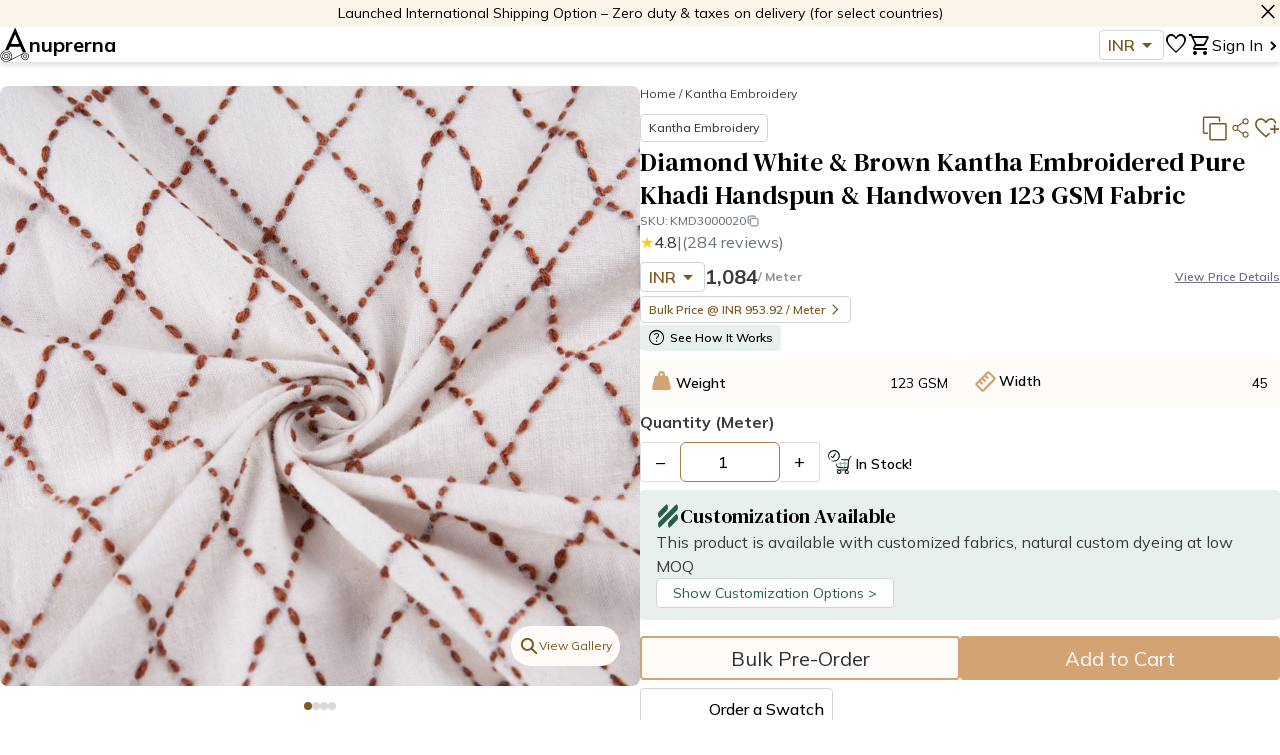

--- FILE ---
content_type: image/svg+xml
request_url: https://anuprerna-bloomscorp.s3.ap-south-1.amazonaws.com/facebook.svg
body_size: 301
content:
<svg viewBox="0 0 47.35 100" xmlns="http://www.w3.org/2000/svg"><g fill="none" stroke="#b7a990" stroke-miterlimit="10" stroke-width="16.88"><path d="m46.7 10a113.07 113.07 0 0 0 -15.64.28c-4.5.57-7 3.66-9.06 6.31-2.82 3.65-2 9.73-2 13.67-.11 28 0 44.74.34 69.16"/><path d="m.5 42.04h44.18"/></g></svg>

--- FILE ---
content_type: application/javascript; charset=UTF-8
request_url: https://anuprerna.com/polyfills.df346650cdb6018b.js
body_size: 13511
content:
"use strict";(self.webpackChunkfabric=self.webpackChunkfabric||[]).push([[429],{5321:(ie,Ee,de)=>{de(6657)},6657:()=>{!function(e){const n=e.performance;function s(j){n&&n.mark&&n.mark(j)}function r(j,h){n&&n.measure&&n.measure(j,h)}s("Zone");const i=e.__Zone_symbol_prefix||"__zone_symbol__";function l(j){return i+j}const m=!0===e[l("forceDuplicateZoneCheck")];if(e.Zone){if(m||"function"!=typeof e.Zone.__symbol__)throw new Error("Zone already loaded.");return e.Zone}let E=(()=>{class h{static assertZonePatched(){if(e.Promise!==oe.ZoneAwarePromise)throw new Error("Zone.js has detected that ZoneAwarePromise `(window|global).Promise` has been overwritten.\nMost likely cause is that a Promise polyfill has been loaded after Zone.js (Polyfilling Promise api is not necessary when zone.js is loaded. If you must load one, do so before loading zone.js.)")}static get root(){let t=h.current;for(;t.parent;)t=t.parent;return t}static get current(){return W.zone}static get currentTask(){return re}static __load_patch(t,_,R=!1){if(oe.hasOwnProperty(t)){if(!R&&m)throw Error("Already loaded patch: "+t)}else if(!e["__Zone_disable_"+t]){const L="Zone:"+t;s(L),oe[t]=_(e,h,Y),r(L,L)}}get parent(){return this._parent}get name(){return this._name}constructor(t,_){this._parent=t,this._name=_?_.name||"unnamed":"<root>",this._properties=_&&_.properties||{},this._zoneDelegate=new v(this,this._parent&&this._parent._zoneDelegate,_)}get(t){const _=this.getZoneWith(t);if(_)return _._properties[t]}getZoneWith(t){let _=this;for(;_;){if(_._properties.hasOwnProperty(t))return _;_=_._parent}return null}fork(t){if(!t)throw new Error("ZoneSpec required!");return this._zoneDelegate.fork(this,t)}wrap(t,_){if("function"!=typeof t)throw new Error("Expecting function got: "+t);const R=this._zoneDelegate.intercept(this,t,_),L=this;return function(){return L.runGuarded(R,this,arguments,_)}}run(t,_,R,L){W={parent:W,zone:this};try{return this._zoneDelegate.invoke(this,t,_,R,L)}finally{W=W.parent}}runGuarded(t,_=null,R,L){W={parent:W,zone:this};try{try{return this._zoneDelegate.invoke(this,t,_,R,L)}catch(a){if(this._zoneDelegate.handleError(this,a))throw a}}finally{W=W.parent}}runTask(t,_,R){if(t.zone!=this)throw new Error("A task can only be run in the zone of creation! (Creation: "+(t.zone||K).name+"; Execution: "+this.name+")");if(t.state===G&&(t.type===Q||t.type===w))return;const L=t.state!=y;L&&t._transitionTo(y,A),t.runCount++;const a=re;re=t,W={parent:W,zone:this};try{t.type==w&&t.data&&!t.data.isPeriodic&&(t.cancelFn=void 0);try{return this._zoneDelegate.invokeTask(this,t,_,R)}catch(u){if(this._zoneDelegate.handleError(this,u))throw u}}finally{t.state!==G&&t.state!==d&&(t.type==Q||t.data&&t.data.isPeriodic?L&&t._transitionTo(A,y):(t.runCount=0,this._updateTaskCount(t,-1),L&&t._transitionTo(G,y,G))),W=W.parent,re=a}}scheduleTask(t){if(t.zone&&t.zone!==this){let R=this;for(;R;){if(R===t.zone)throw Error(`can not reschedule task to ${this.name} which is descendants of the original zone ${t.zone.name}`);R=R.parent}}t._transitionTo(z,G);const _=[];t._zoneDelegates=_,t._zone=this;try{t=this._zoneDelegate.scheduleTask(this,t)}catch(R){throw t._transitionTo(d,z,G),this._zoneDelegate.handleError(this,R),R}return t._zoneDelegates===_&&this._updateTaskCount(t,1),t.state==z&&t._transitionTo(A,z),t}scheduleMicroTask(t,_,R,L){return this.scheduleTask(new g(I,t,_,R,L,void 0))}scheduleMacroTask(t,_,R,L,a){return this.scheduleTask(new g(w,t,_,R,L,a))}scheduleEventTask(t,_,R,L,a){return this.scheduleTask(new g(Q,t,_,R,L,a))}cancelTask(t){if(t.zone!=this)throw new Error("A task can only be cancelled in the zone of creation! (Creation: "+(t.zone||K).name+"; Execution: "+this.name+")");if(t.state===A||t.state===y){t._transitionTo(V,A,y);try{this._zoneDelegate.cancelTask(this,t)}catch(_){throw t._transitionTo(d,V),this._zoneDelegate.handleError(this,_),_}return this._updateTaskCount(t,-1),t._transitionTo(G,V),t.runCount=0,t}}_updateTaskCount(t,_){const R=t._zoneDelegates;-1==_&&(t._zoneDelegates=null);for(let L=0;L<R.length;L++)R[L]._updateTaskCount(t.type,_)}}return h.__symbol__=l,h})();const P={name:"",onHasTask:(j,h,c,t)=>j.hasTask(c,t),onScheduleTask:(j,h,c,t)=>j.scheduleTask(c,t),onInvokeTask:(j,h,c,t,_,R)=>j.invokeTask(c,t,_,R),onCancelTask:(j,h,c,t)=>j.cancelTask(c,t)};class v{constructor(h,c,t){this._taskCounts={microTask:0,macroTask:0,eventTask:0},this.zone=h,this._parentDelegate=c,this._forkZS=t&&(t&&t.onFork?t:c._forkZS),this._forkDlgt=t&&(t.onFork?c:c._forkDlgt),this._forkCurrZone=t&&(t.onFork?this.zone:c._forkCurrZone),this._interceptZS=t&&(t.onIntercept?t:c._interceptZS),this._interceptDlgt=t&&(t.onIntercept?c:c._interceptDlgt),this._interceptCurrZone=t&&(t.onIntercept?this.zone:c._interceptCurrZone),this._invokeZS=t&&(t.onInvoke?t:c._invokeZS),this._invokeDlgt=t&&(t.onInvoke?c:c._invokeDlgt),this._invokeCurrZone=t&&(t.onInvoke?this.zone:c._invokeCurrZone),this._handleErrorZS=t&&(t.onHandleError?t:c._handleErrorZS),this._handleErrorDlgt=t&&(t.onHandleError?c:c._handleErrorDlgt),this._handleErrorCurrZone=t&&(t.onHandleError?this.zone:c._handleErrorCurrZone),this._scheduleTaskZS=t&&(t.onScheduleTask?t:c._scheduleTaskZS),this._scheduleTaskDlgt=t&&(t.onScheduleTask?c:c._scheduleTaskDlgt),this._scheduleTaskCurrZone=t&&(t.onScheduleTask?this.zone:c._scheduleTaskCurrZone),this._invokeTaskZS=t&&(t.onInvokeTask?t:c._invokeTaskZS),this._invokeTaskDlgt=t&&(t.onInvokeTask?c:c._invokeTaskDlgt),this._invokeTaskCurrZone=t&&(t.onInvokeTask?this.zone:c._invokeTaskCurrZone),this._cancelTaskZS=t&&(t.onCancelTask?t:c._cancelTaskZS),this._cancelTaskDlgt=t&&(t.onCancelTask?c:c._cancelTaskDlgt),this._cancelTaskCurrZone=t&&(t.onCancelTask?this.zone:c._cancelTaskCurrZone),this._hasTaskZS=null,this._hasTaskDlgt=null,this._hasTaskDlgtOwner=null,this._hasTaskCurrZone=null;const _=t&&t.onHasTask;(_||c&&c._hasTaskZS)&&(this._hasTaskZS=_?t:P,this._hasTaskDlgt=c,this._hasTaskDlgtOwner=this,this._hasTaskCurrZone=h,t.onScheduleTask||(this._scheduleTaskZS=P,this._scheduleTaskDlgt=c,this._scheduleTaskCurrZone=this.zone),t.onInvokeTask||(this._invokeTaskZS=P,this._invokeTaskDlgt=c,this._invokeTaskCurrZone=this.zone),t.onCancelTask||(this._cancelTaskZS=P,this._cancelTaskDlgt=c,this._cancelTaskCurrZone=this.zone))}fork(h,c){return this._forkZS?this._forkZS.onFork(this._forkDlgt,this.zone,h,c):new E(h,c)}intercept(h,c,t){return this._interceptZS?this._interceptZS.onIntercept(this._interceptDlgt,this._interceptCurrZone,h,c,t):c}invoke(h,c,t,_,R){return this._invokeZS?this._invokeZS.onInvoke(this._invokeDlgt,this._invokeCurrZone,h,c,t,_,R):c.apply(t,_)}handleError(h,c){return!this._handleErrorZS||this._handleErrorZS.onHandleError(this._handleErrorDlgt,this._handleErrorCurrZone,h,c)}scheduleTask(h,c){let t=c;if(this._scheduleTaskZS)this._hasTaskZS&&t._zoneDelegates.push(this._hasTaskDlgtOwner),t=this._scheduleTaskZS.onScheduleTask(this._scheduleTaskDlgt,this._scheduleTaskCurrZone,h,c),t||(t=c);else if(c.scheduleFn)c.scheduleFn(c);else{if(c.type!=I)throw new Error("Task is missing scheduleFn.");C(c)}return t}invokeTask(h,c,t,_){return this._invokeTaskZS?this._invokeTaskZS.onInvokeTask(this._invokeTaskDlgt,this._invokeTaskCurrZone,h,c,t,_):c.callback.apply(t,_)}cancelTask(h,c){let t;if(this._cancelTaskZS)t=this._cancelTaskZS.onCancelTask(this._cancelTaskDlgt,this._cancelTaskCurrZone,h,c);else{if(!c.cancelFn)throw Error("Task is not cancelable");t=c.cancelFn(c)}return t}hasTask(h,c){try{this._hasTaskZS&&this._hasTaskZS.onHasTask(this._hasTaskDlgt,this._hasTaskCurrZone,h,c)}catch(t){this.handleError(h,t)}}_updateTaskCount(h,c){const t=this._taskCounts,_=t[h],R=t[h]=_+c;if(R<0)throw new Error("More tasks executed then were scheduled.");0!=_&&0!=R||this.hasTask(this.zone,{microTask:t.microTask>0,macroTask:t.macroTask>0,eventTask:t.eventTask>0,change:h})}}class g{constructor(h,c,t,_,R,L){if(this._zone=null,this.runCount=0,this._zoneDelegates=null,this._state="notScheduled",this.type=h,this.source=c,this.data=_,this.scheduleFn=R,this.cancelFn=L,!t)throw new Error("callback is not defined");this.callback=t;const a=this;this.invoke=h===Q&&_&&_.useG?g.invokeTask:function(){return g.invokeTask.call(e,a,this,arguments)}}static invokeTask(h,c,t){h||(h=this),ee++;try{return h.runCount++,h.zone.runTask(h,c,t)}finally{1==ee&&T(),ee--}}get zone(){return this._zone}get state(){return this._state}cancelScheduleRequest(){this._transitionTo(G,z)}_transitionTo(h,c,t){if(this._state!==c&&this._state!==t)throw new Error(`${this.type} '${this.source}': can not transition to '${h}', expecting state '${c}'${t?" or '"+t+"'":""}, was '${this._state}'.`);this._state=h,h==G&&(this._zoneDelegates=null)}toString(){return this.data&&typeof this.data.handleId<"u"?this.data.handleId.toString():Object.prototype.toString.call(this)}toJSON(){return{type:this.type,state:this.state,source:this.source,zone:this.zone.name,runCount:this.runCount}}}const M=l("setTimeout"),O=l("Promise"),N=l("then");let J,U=[],x=!1;function X(j){if(J||e[O]&&(J=e[O].resolve(0)),J){let h=J[N];h||(h=J.then),h.call(J,j)}else e[M](j,0)}function C(j){0===ee&&0===U.length&&X(T),j&&U.push(j)}function T(){if(!x){for(x=!0;U.length;){const j=U;U=[];for(let h=0;h<j.length;h++){const c=j[h];try{c.zone.runTask(c,null,null)}catch(t){Y.onUnhandledError(t)}}}Y.microtaskDrainDone(),x=!1}}const K={name:"NO ZONE"},G="notScheduled",z="scheduling",A="scheduled",y="running",V="canceling",d="unknown",I="microTask",w="macroTask",Q="eventTask",oe={},Y={symbol:l,currentZoneFrame:()=>W,onUnhandledError:q,microtaskDrainDone:q,scheduleMicroTask:C,showUncaughtError:()=>!E[l("ignoreConsoleErrorUncaughtError")],patchEventTarget:()=>[],patchOnProperties:q,patchMethod:()=>q,bindArguments:()=>[],patchThen:()=>q,patchMacroTask:()=>q,patchEventPrototype:()=>q,isIEOrEdge:()=>!1,getGlobalObjects:()=>{},ObjectDefineProperty:()=>q,ObjectGetOwnPropertyDescriptor:()=>{},ObjectCreate:()=>{},ArraySlice:()=>[],patchClass:()=>q,wrapWithCurrentZone:()=>q,filterProperties:()=>[],attachOriginToPatched:()=>q,_redefineProperty:()=>q,patchCallbacks:()=>q,nativeScheduleMicroTask:X};let W={parent:null,zone:new E(null,null)},re=null,ee=0;function q(){}r("Zone","Zone"),e.Zone=E}(typeof window<"u"&&window||typeof self<"u"&&self||global);const ie=Object.getOwnPropertyDescriptor,Ee=Object.defineProperty,de=Object.getPrototypeOf,ge=Object.create,Ve=Array.prototype.slice,Se="addEventListener",Ze="removeEventListener",Oe=Zone.__symbol__(Se),Ne=Zone.__symbol__(Ze),ce="true",ae="false",ke=Zone.__symbol__("");function Ie(e,n){return Zone.current.wrap(e,n)}function Me(e,n,s,r,i){return Zone.current.scheduleMacroTask(e,n,s,r,i)}const H=Zone.__symbol__,Pe=typeof window<"u",Te=Pe?window:void 0,$=Pe&&Te||"object"==typeof self&&self||global,ct="removeAttribute";function Le(e,n){for(let s=e.length-1;s>=0;s--)"function"==typeof e[s]&&(e[s]=Ie(e[s],n+"_"+s));return e}function Fe(e){return!e||!1!==e.writable&&!("function"==typeof e.get&&typeof e.set>"u")}const Be=typeof WorkerGlobalScope<"u"&&self instanceof WorkerGlobalScope,we=!("nw"in $)&&typeof $.process<"u"&&"[object process]"==={}.toString.call($.process),Ae=!we&&!Be&&!(!Pe||!Te.HTMLElement),Ue=typeof $.process<"u"&&"[object process]"==={}.toString.call($.process)&&!Be&&!(!Pe||!Te.HTMLElement),Re={},We=function(e){if(!(e=e||$.event))return;let n=Re[e.type];n||(n=Re[e.type]=H("ON_PROPERTY"+e.type));const s=this||e.target||$,r=s[n];let i;return Ae&&s===Te&&"error"===e.type?(i=r&&r.call(this,e.message,e.filename,e.lineno,e.colno,e.error),!0===i&&e.preventDefault()):(i=r&&r.apply(this,arguments),null!=i&&!i&&e.preventDefault()),i};function qe(e,n,s){let r=ie(e,n);if(!r&&s&&ie(s,n)&&(r={enumerable:!0,configurable:!0}),!r||!r.configurable)return;const i=H("on"+n+"patched");if(e.hasOwnProperty(i)&&e[i])return;delete r.writable,delete r.value;const l=r.get,m=r.set,E=n.slice(2);let P=Re[E];P||(P=Re[E]=H("ON_PROPERTY"+E)),r.set=function(v){let g=this;!g&&e===$&&(g=$),g&&("function"==typeof g[P]&&g.removeEventListener(E,We),m&&m.call(g,null),g[P]=v,"function"==typeof v&&g.addEventListener(E,We,!1))},r.get=function(){let v=this;if(!v&&e===$&&(v=$),!v)return null;const g=v[P];if(g)return g;if(l){let M=l.call(this);if(M)return r.set.call(this,M),"function"==typeof v[ct]&&v.removeAttribute(n),M}return null},Ee(e,n,r),e[i]=!0}function Xe(e,n,s){if(n)for(let r=0;r<n.length;r++)qe(e,"on"+n[r],s);else{const r=[];for(const i in e)"on"==i.slice(0,2)&&r.push(i);for(let i=0;i<r.length;i++)qe(e,r[i],s)}}const ne=H("originalInstance");function ve(e){const n=$[e];if(!n)return;$[H(e)]=n,$[e]=function(){const i=Le(arguments,e);switch(i.length){case 0:this[ne]=new n;break;case 1:this[ne]=new n(i[0]);break;case 2:this[ne]=new n(i[0],i[1]);break;case 3:this[ne]=new n(i[0],i[1],i[2]);break;case 4:this[ne]=new n(i[0],i[1],i[2],i[3]);break;default:throw new Error("Arg list too long.")}},ue($[e],n);const s=new n(function(){});let r;for(r in s)"XMLHttpRequest"===e&&"responseBlob"===r||function(i){"function"==typeof s[i]?$[e].prototype[i]=function(){return this[ne][i].apply(this[ne],arguments)}:Ee($[e].prototype,i,{set:function(l){"function"==typeof l?(this[ne][i]=Ie(l,e+"."+i),ue(this[ne][i],l)):this[ne][i]=l},get:function(){return this[ne][i]}})}(r);for(r in n)"prototype"!==r&&n.hasOwnProperty(r)&&($[e][r]=n[r])}function le(e,n,s){let r=e;for(;r&&!r.hasOwnProperty(n);)r=de(r);!r&&e[n]&&(r=e);const i=H(n);let l=null;if(r&&(!(l=r[i])||!r.hasOwnProperty(i))&&(l=r[i]=r[n],Fe(r&&ie(r,n)))){const E=s(l,i,n);r[n]=function(){return E(this,arguments)},ue(r[n],l)}return l}function lt(e,n,s){let r=null;function i(l){const m=l.data;return m.args[m.cbIdx]=function(){l.invoke.apply(this,arguments)},r.apply(m.target,m.args),l}r=le(e,n,l=>function(m,E){const P=s(m,E);return P.cbIdx>=0&&"function"==typeof E[P.cbIdx]?Me(P.name,E[P.cbIdx],P,i):l.apply(m,E)})}function ue(e,n){e[H("OriginalDelegate")]=n}let ze=!1,je=!1;function ft(){if(ze)return je;ze=!0;try{const e=Te.navigator.userAgent;(-1!==e.indexOf("MSIE ")||-1!==e.indexOf("Trident/")||-1!==e.indexOf("Edge/"))&&(je=!0)}catch{}return je}Zone.__load_patch("ZoneAwarePromise",(e,n,s)=>{const r=Object.getOwnPropertyDescriptor,i=Object.defineProperty,m=s.symbol,E=[],P=!0===e[m("DISABLE_WRAPPING_UNCAUGHT_PROMISE_REJECTION")],v=m("Promise"),g=m("then"),M="__creationTrace__";s.onUnhandledError=a=>{if(s.showUncaughtError()){const u=a&&a.rejection;u?console.error("Unhandled Promise rejection:",u instanceof Error?u.message:u,"; Zone:",a.zone.name,"; Task:",a.task&&a.task.source,"; Value:",u,u instanceof Error?u.stack:void 0):console.error(a)}},s.microtaskDrainDone=()=>{for(;E.length;){const a=E.shift();try{a.zone.runGuarded(()=>{throw a.throwOriginal?a.rejection:a})}catch(u){N(u)}}};const O=m("unhandledPromiseRejectionHandler");function N(a){s.onUnhandledError(a);try{const u=n[O];"function"==typeof u&&u.call(this,a)}catch{}}function U(a){return a&&a.then}function x(a){return a}function J(a){return c.reject(a)}const X=m("state"),C=m("value"),T=m("finally"),K=m("parentPromiseValue"),G=m("parentPromiseState"),z="Promise.then",A=null,y=!0,V=!1,d=0;function I(a,u){return o=>{try{Y(a,u,o)}catch(f){Y(a,!1,f)}}}const w=function(){let a=!1;return function(o){return function(){a||(a=!0,o.apply(null,arguments))}}},Q="Promise resolved with itself",oe=m("currentTaskTrace");function Y(a,u,o){const f=w();if(a===o)throw new TypeError(Q);if(a[X]===A){let k=null;try{("object"==typeof o||"function"==typeof o)&&(k=o&&o.then)}catch(b){return f(()=>{Y(a,!1,b)})(),a}if(u!==V&&o instanceof c&&o.hasOwnProperty(X)&&o.hasOwnProperty(C)&&o[X]!==A)re(o),Y(a,o[X],o[C]);else if(u!==V&&"function"==typeof k)try{k.call(o,f(I(a,u)),f(I(a,!1)))}catch(b){f(()=>{Y(a,!1,b)})()}else{a[X]=u;const b=a[C];if(a[C]=o,a[T]===T&&u===y&&(a[X]=a[G],a[C]=a[K]),u===V&&o instanceof Error){const p=n.currentTask&&n.currentTask.data&&n.currentTask.data[M];p&&i(o,oe,{configurable:!0,enumerable:!1,writable:!0,value:p})}for(let p=0;p<b.length;)ee(a,b[p++],b[p++],b[p++],b[p++]);if(0==b.length&&u==V){a[X]=d;let p=o;try{throw new Error("Uncaught (in promise): "+function l(a){return a&&a.toString===Object.prototype.toString?(a.constructor&&a.constructor.name||"")+": "+JSON.stringify(a):a?a.toString():Object.prototype.toString.call(a)}(o)+(o&&o.stack?"\n"+o.stack:""))}catch(D){p=D}P&&(p.throwOriginal=!0),p.rejection=o,p.promise=a,p.zone=n.current,p.task=n.currentTask,E.push(p),s.scheduleMicroTask()}}}return a}const W=m("rejectionHandledHandler");function re(a){if(a[X]===d){try{const u=n[W];u&&"function"==typeof u&&u.call(this,{rejection:a[C],promise:a})}catch{}a[X]=V;for(let u=0;u<E.length;u++)a===E[u].promise&&E.splice(u,1)}}function ee(a,u,o,f,k){re(a);const b=a[X],p=b?"function"==typeof f?f:x:"function"==typeof k?k:J;u.scheduleMicroTask(z,()=>{try{const D=a[C],S=!!o&&T===o[T];S&&(o[K]=D,o[G]=b);const Z=u.run(p,void 0,S&&p!==J&&p!==x?[]:[D]);Y(o,!0,Z)}catch(D){Y(o,!1,D)}},o)}const j=function(){},h=e.AggregateError;class c{static toString(){return"function ZoneAwarePromise() { [native code] }"}static resolve(u){return Y(new this(null),y,u)}static reject(u){return Y(new this(null),V,u)}static any(u){if(!u||"function"!=typeof u[Symbol.iterator])return Promise.reject(new h([],"All promises were rejected"));const o=[];let f=0;try{for(let p of u)f++,o.push(c.resolve(p))}catch{return Promise.reject(new h([],"All promises were rejected"))}if(0===f)return Promise.reject(new h([],"All promises were rejected"));let k=!1;const b=[];return new c((p,D)=>{for(let S=0;S<o.length;S++)o[S].then(Z=>{k||(k=!0,p(Z))},Z=>{b.push(Z),f--,0===f&&(k=!0,D(new h(b,"All promises were rejected")))})})}static race(u){let o,f,k=new this((D,S)=>{o=D,f=S});function b(D){o(D)}function p(D){f(D)}for(let D of u)U(D)||(D=this.resolve(D)),D.then(b,p);return k}static all(u){return c.allWithCallback(u)}static allSettled(u){return(this&&this.prototype instanceof c?this:c).allWithCallback(u,{thenCallback:f=>({status:"fulfilled",value:f}),errorCallback:f=>({status:"rejected",reason:f})})}static allWithCallback(u,o){let f,k,b=new this((Z,F)=>{f=Z,k=F}),p=2,D=0;const S=[];for(let Z of u){U(Z)||(Z=this.resolve(Z));const F=D;try{Z.then(B=>{S[F]=o?o.thenCallback(B):B,p--,0===p&&f(S)},B=>{o?(S[F]=o.errorCallback(B),p--,0===p&&f(S)):k(B)})}catch(B){k(B)}p++,D++}return p-=2,0===p&&f(S),b}constructor(u){const o=this;if(!(o instanceof c))throw new Error("Must be an instanceof Promise.");o[X]=A,o[C]=[];try{const f=w();u&&u(f(I(o,y)),f(I(o,V)))}catch(f){Y(o,!1,f)}}get[Symbol.toStringTag](){return"Promise"}get[Symbol.species](){return c}then(u,o){var p;let f=null==(p=this.constructor)?void 0:p[Symbol.species];(!f||"function"!=typeof f)&&(f=this.constructor||c);const k=new f(j),b=n.current;return this[X]==A?this[C].push(b,k,u,o):ee(this,b,k,u,o),k}catch(u){return this.then(null,u)}finally(u){var b;let o=null==(b=this.constructor)?void 0:b[Symbol.species];(!o||"function"!=typeof o)&&(o=c);const f=new o(j);f[T]=T;const k=n.current;return this[X]==A?this[C].push(k,f,u,u):ee(this,k,f,u,u),f}}c.resolve=c.resolve,c.reject=c.reject,c.race=c.race,c.all=c.all;const t=e[v]=e.Promise;e.Promise=c;const _=m("thenPatched");function R(a){const u=a.prototype,o=r(u,"then");if(o&&(!1===o.writable||!o.configurable))return;const f=u.then;u[g]=f,a.prototype.then=function(k,b){return new c((D,S)=>{f.call(this,D,S)}).then(k,b)},a[_]=!0}return s.patchThen=R,t&&(R(t),le(e,"fetch",a=>function L(a){return function(u,o){let f=a.apply(u,o);if(f instanceof c)return f;let k=f.constructor;return k[_]||R(k),f}}(a))),Promise[n.__symbol__("uncaughtPromiseErrors")]=E,c}),Zone.__load_patch("toString",e=>{const n=Function.prototype.toString,s=H("OriginalDelegate"),r=H("Promise"),i=H("Error"),l=function(){if("function"==typeof this){const v=this[s];if(v)return"function"==typeof v?n.call(v):Object.prototype.toString.call(v);if(this===Promise){const g=e[r];if(g)return n.call(g)}if(this===Error){const g=e[i];if(g)return n.call(g)}}return n.call(this)};l[s]=n,Function.prototype.toString=l;const m=Object.prototype.toString;Object.prototype.toString=function(){return"function"==typeof Promise&&this instanceof Promise?"[object Promise]":m.call(this)}});let ye=!1;if(typeof window<"u")try{const e=Object.defineProperty({},"passive",{get:function(){ye=!0}});window.addEventListener("test",e,e),window.removeEventListener("test",e,e)}catch{ye=!1}const ht={useG:!0},te={},Ye={},$e=new RegExp("^"+ke+"(\\w+)(true|false)$"),Ke=H("propagationStopped");function Je(e,n){const s=(n?n(e):e)+ae,r=(n?n(e):e)+ce,i=ke+s,l=ke+r;te[e]={},te[e][ae]=i,te[e][ce]=l}function dt(e,n,s,r){const i=r&&r.add||Se,l=r&&r.rm||Ze,m=r&&r.listeners||"eventListeners",E=r&&r.rmAll||"removeAllListeners",P=H(i),v="."+i+":",g="prependListener",M="."+g+":",O=function(C,T,K){if(C.isRemoved)return;const G=C.callback;let z;"object"==typeof G&&G.handleEvent&&(C.callback=y=>G.handleEvent(y),C.originalDelegate=G);try{C.invoke(C,T,[K])}catch(y){z=y}const A=C.options;return A&&"object"==typeof A&&A.once&&T[l].call(T,K.type,C.originalDelegate?C.originalDelegate:C.callback,A),z};function N(C,T,K){if(!(T=T||e.event))return;const G=C||T.target||e,z=G[te[T.type][K?ce:ae]];if(z){const A=[];if(1===z.length){const y=O(z[0],G,T);y&&A.push(y)}else{const y=z.slice();for(let V=0;V<y.length&&(!T||!0!==T[Ke]);V++){const d=O(y[V],G,T);d&&A.push(d)}}if(1===A.length)throw A[0];for(let y=0;y<A.length;y++){const V=A[y];n.nativeScheduleMicroTask(()=>{throw V})}}}const U=function(C){return N(this,C,!1)},x=function(C){return N(this,C,!0)};function J(C,T){if(!C)return!1;let K=!0;T&&void 0!==T.useG&&(K=T.useG);const G=T&&T.vh;let z=!0;T&&void 0!==T.chkDup&&(z=T.chkDup);let A=!1;T&&void 0!==T.rt&&(A=T.rt);let y=C;for(;y&&!y.hasOwnProperty(i);)y=de(y);if(!y&&C[i]&&(y=C),!y||y[P])return!1;const V=T&&T.eventNameToString,d={},I=y[P]=y[i],w=y[H(l)]=y[l],Q=y[H(m)]=y[m],oe=y[H(E)]=y[E];let Y;T&&T.prepend&&(Y=y[H(T.prepend)]=y[T.prepend]);const c=K?function(o){if(!d.isExisting)return I.call(d.target,d.eventName,d.capture?x:U,d.options)}:function(o){return I.call(d.target,d.eventName,o.invoke,d.options)},t=K?function(o){if(!o.isRemoved){const f=te[o.eventName];let k;f&&(k=f[o.capture?ce:ae]);const b=k&&o.target[k];if(b)for(let p=0;p<b.length;p++)if(b[p]===o){b.splice(p,1),o.isRemoved=!0,0===b.length&&(o.allRemoved=!0,o.target[k]=null);break}}if(o.allRemoved)return w.call(o.target,o.eventName,o.capture?x:U,o.options)}:function(o){return w.call(o.target,o.eventName,o.invoke,o.options)},R=T&&T.diff?T.diff:function(o,f){const k=typeof f;return"function"===k&&o.callback===f||"object"===k&&o.originalDelegate===f},L=Zone[H("UNPATCHED_EVENTS")],a=e[H("PASSIVE_EVENTS")],u=function(o,f,k,b,p=!1,D=!1){return function(){const S=this||e;let Z=arguments[0];T&&T.transferEventName&&(Z=T.transferEventName(Z));let F=arguments[1];if(!F)return o.apply(this,arguments);if(we&&"uncaughtException"===Z)return o.apply(this,arguments);let B=!1;if("function"!=typeof F){if(!F.handleEvent)return o.apply(this,arguments);B=!0}if(G&&!G(o,F,S,arguments))return;const fe=ye&&!!a&&-1!==a.indexOf(Z),se=function W(o,f){return!ye&&"object"==typeof o&&o?!!o.capture:ye&&f?"boolean"==typeof o?{capture:o,passive:!0}:o?"object"==typeof o&&!1!==o.passive?{...o,passive:!0}:o:{passive:!0}:o}(arguments[2],fe);if(L)for(let _e=0;_e<L.length;_e++)if(Z===L[_e])return fe?o.call(S,Z,F,se):o.apply(this,arguments);const xe=!!se&&("boolean"==typeof se||se.capture),nt=!(!se||"object"!=typeof se)&&se.once,kt=Zone.current;let Ge=te[Z];Ge||(Je(Z,V),Ge=te[Z]);const rt=Ge[xe?ce:ae];let De,me=S[rt],ot=!1;if(me){if(ot=!0,z)for(let _e=0;_e<me.length;_e++)if(R(me[_e],F))return}else me=S[rt]=[];const st=S.constructor.name,it=Ye[st];it&&(De=it[Z]),De||(De=st+f+(V?V(Z):Z)),d.options=se,nt&&(d.options.once=!1),d.target=S,d.capture=xe,d.eventName=Z,d.isExisting=ot;const be=K?ht:void 0;be&&(be.taskData=d);const he=kt.scheduleEventTask(De,F,be,k,b);return d.target=null,be&&(be.taskData=null),nt&&(se.once=!0),!ye&&"boolean"==typeof he.options||(he.options=se),he.target=S,he.capture=xe,he.eventName=Z,B&&(he.originalDelegate=F),D?me.unshift(he):me.push(he),p?S:void 0}};return y[i]=u(I,v,c,t,A),Y&&(y[g]=u(Y,M,function(o){return Y.call(d.target,d.eventName,o.invoke,d.options)},t,A,!0)),y[l]=function(){const o=this||e;let f=arguments[0];T&&T.transferEventName&&(f=T.transferEventName(f));const k=arguments[2],b=!!k&&("boolean"==typeof k||k.capture),p=arguments[1];if(!p)return w.apply(this,arguments);if(G&&!G(w,p,o,arguments))return;const D=te[f];let S;D&&(S=D[b?ce:ae]);const Z=S&&o[S];if(Z)for(let F=0;F<Z.length;F++){const B=Z[F];if(R(B,p))return Z.splice(F,1),B.isRemoved=!0,0===Z.length&&(B.allRemoved=!0,o[S]=null,"string"==typeof f)&&(o[ke+"ON_PROPERTY"+f]=null),B.zone.cancelTask(B),A?o:void 0}return w.apply(this,arguments)},y[m]=function(){const o=this||e;let f=arguments[0];T&&T.transferEventName&&(f=T.transferEventName(f));const k=[],b=Qe(o,V?V(f):f);for(let p=0;p<b.length;p++){const D=b[p];k.push(D.originalDelegate?D.originalDelegate:D.callback)}return k},y[E]=function(){const o=this||e;let f=arguments[0];if(f){T&&T.transferEventName&&(f=T.transferEventName(f));const k=te[f];if(k){const D=o[k[ae]],S=o[k[ce]];if(D){const Z=D.slice();for(let F=0;F<Z.length;F++){const B=Z[F];this[l].call(this,f,B.originalDelegate?B.originalDelegate:B.callback,B.options)}}if(S){const Z=S.slice();for(let F=0;F<Z.length;F++){const B=Z[F];this[l].call(this,f,B.originalDelegate?B.originalDelegate:B.callback,B.options)}}}}else{const k=Object.keys(o);for(let b=0;b<k.length;b++){const D=$e.exec(k[b]);let S=D&&D[1];S&&"removeListener"!==S&&this[E].call(this,S)}this[E].call(this,"removeListener")}if(A)return this},ue(y[i],I),ue(y[l],w),oe&&ue(y[E],oe),Q&&ue(y[m],Q),!0}let X=[];for(let C=0;C<s.length;C++)X[C]=J(s[C],r);return X}function Qe(e,n){if(!n){const l=[];for(let m in e){const E=$e.exec(m);let P=E&&E[1];if(P&&(!n||P===n)){const v=e[m];if(v)for(let g=0;g<v.length;g++)l.push(v[g])}}return l}let s=te[n];s||(Je(n),s=te[n]);const r=e[s[ae]],i=e[s[ce]];return r?i?r.concat(i):r.slice():i?i.slice():[]}function _t(e,n){const s=e.Event;s&&s.prototype&&n.patchMethod(s.prototype,"stopImmediatePropagation",r=>function(i,l){i[Ke]=!0,r&&r.apply(i,l)})}function Et(e,n,s,r,i){const l=Zone.__symbol__(r);if(n[l])return;const m=n[l]=n[r];n[r]=function(E,P,v){return P&&P.prototype&&i.forEach(function(g){const M=`${s}.${r}::`+g,O=P.prototype;try{if(O.hasOwnProperty(g)){const N=e.ObjectGetOwnPropertyDescriptor(O,g);N&&N.value?(N.value=e.wrapWithCurrentZone(N.value,M),e._redefineProperty(P.prototype,g,N)):O[g]&&(O[g]=e.wrapWithCurrentZone(O[g],M))}else O[g]&&(O[g]=e.wrapWithCurrentZone(O[g],M))}catch{}}),m.call(n,E,P,v)},e.attachOriginToPatched(n[r],m)}function et(e,n,s){if(!s||0===s.length)return n;const r=s.filter(l=>l.target===e);if(!r||0===r.length)return n;const i=r[0].ignoreProperties;return n.filter(l=>-1===i.indexOf(l))}function tt(e,n,s,r){e&&Xe(e,et(e,n,s),r)}function He(e){return Object.getOwnPropertyNames(e).filter(n=>n.startsWith("on")&&n.length>2).map(n=>n.substring(2))}Zone.__load_patch("util",(e,n,s)=>{const r=He(e);s.patchOnProperties=Xe,s.patchMethod=le,s.bindArguments=Le,s.patchMacroTask=lt;const i=n.__symbol__("BLACK_LISTED_EVENTS"),l=n.__symbol__("UNPATCHED_EVENTS");e[l]&&(e[i]=e[l]),e[i]&&(n[i]=n[l]=e[i]),s.patchEventPrototype=_t,s.patchEventTarget=dt,s.isIEOrEdge=ft,s.ObjectDefineProperty=Ee,s.ObjectGetOwnPropertyDescriptor=ie,s.ObjectCreate=ge,s.ArraySlice=Ve,s.patchClass=ve,s.wrapWithCurrentZone=Ie,s.filterProperties=et,s.attachOriginToPatched=ue,s._redefineProperty=Object.defineProperty,s.patchCallbacks=Et,s.getGlobalObjects=()=>({globalSources:Ye,zoneSymbolEventNames:te,eventNames:r,isBrowser:Ae,isMix:Ue,isNode:we,TRUE_STR:ce,FALSE_STR:ae,ZONE_SYMBOL_PREFIX:ke,ADD_EVENT_LISTENER_STR:Se,REMOVE_EVENT_LISTENER_STR:Ze})});const Ce=H("zoneTask");function pe(e,n,s,r){let i=null,l=null;s+=r;const m={};function E(v){const g=v.data;return g.args[0]=function(){return v.invoke.apply(this,arguments)},g.handleId=i.apply(e,g.args),v}function P(v){return l.call(e,v.data.handleId)}i=le(e,n+=r,v=>function(g,M){if("function"==typeof M[0]){const O={isPeriodic:"Interval"===r,delay:"Timeout"===r||"Interval"===r?M[1]||0:void 0,args:M},N=M[0];M[0]=function(){try{return N.apply(this,arguments)}finally{O.isPeriodic||("number"==typeof O.handleId?delete m[O.handleId]:O.handleId&&(O.handleId[Ce]=null))}};const U=Me(n,M[0],O,E,P);if(!U)return U;const x=U.data.handleId;return"number"==typeof x?m[x]=U:x&&(x[Ce]=U),x&&x.ref&&x.unref&&"function"==typeof x.ref&&"function"==typeof x.unref&&(U.ref=x.ref.bind(x),U.unref=x.unref.bind(x)),"number"==typeof x||x?x:U}return v.apply(e,M)}),l=le(e,s,v=>function(g,M){const O=M[0];let N;"number"==typeof O?N=m[O]:(N=O&&O[Ce],N||(N=O)),N&&"string"==typeof N.type?"notScheduled"!==N.state&&(N.cancelFn&&N.data.isPeriodic||0===N.runCount)&&("number"==typeof O?delete m[O]:O&&(O[Ce]=null),N.zone.cancelTask(N)):v.apply(e,M)})}Zone.__load_patch("legacy",e=>{const n=e[Zone.__symbol__("legacyPatch")];n&&n()}),Zone.__load_patch("timers",e=>{const n="set",s="clear";pe(e,n,s,"Timeout"),pe(e,n,s,"Interval"),pe(e,n,s,"Immediate")}),Zone.__load_patch("requestAnimationFrame",e=>{pe(e,"request","cancel","AnimationFrame"),pe(e,"mozRequest","mozCancel","AnimationFrame"),pe(e,"webkitRequest","webkitCancel","AnimationFrame")}),Zone.__load_patch("blocking",(e,n)=>{const s=["alert","prompt","confirm"];for(let r=0;r<s.length;r++)le(e,s[r],(l,m,E)=>function(P,v){return n.current.run(l,e,v,E)})}),Zone.__load_patch("EventTarget",(e,n,s)=>{(function gt(e,n){n.patchEventPrototype(e,n)})(e,s),function mt(e,n){if(Zone[n.symbol("patchEventTarget")])return;const{eventNames:s,zoneSymbolEventNames:r,TRUE_STR:i,FALSE_STR:l,ZONE_SYMBOL_PREFIX:m}=n.getGlobalObjects();for(let P=0;P<s.length;P++){const v=s[P],O=m+(v+l),N=m+(v+i);r[v]={},r[v][l]=O,r[v][i]=N}const E=e.EventTarget;E&&E.prototype&&n.patchEventTarget(e,n,[E&&E.prototype])}(e,s);const r=e.XMLHttpRequestEventTarget;r&&r.prototype&&s.patchEventTarget(e,s,[r.prototype])}),Zone.__load_patch("MutationObserver",(e,n,s)=>{ve("MutationObserver"),ve("WebKitMutationObserver")}),Zone.__load_patch("IntersectionObserver",(e,n,s)=>{ve("IntersectionObserver")}),Zone.__load_patch("FileReader",(e,n,s)=>{ve("FileReader")}),Zone.__load_patch("on_property",(e,n,s)=>{!function Tt(e,n){if(we&&!Ue||Zone[e.symbol("patchEvents")])return;const s=n.__Zone_ignore_on_properties;let r=[];if(Ae){const i=window;r=r.concat(["Document","SVGElement","Element","HTMLElement","HTMLBodyElement","HTMLMediaElement","HTMLFrameSetElement","HTMLFrameElement","HTMLIFrameElement","HTMLMarqueeElement","Worker"]);const l=function ut(){try{const e=Te.navigator.userAgent;if(-1!==e.indexOf("MSIE ")||-1!==e.indexOf("Trident/"))return!0}catch{}return!1}()?[{target:i,ignoreProperties:["error"]}]:[];tt(i,He(i),s&&s.concat(l),de(i))}r=r.concat(["XMLHttpRequest","XMLHttpRequestEventTarget","IDBIndex","IDBRequest","IDBOpenDBRequest","IDBDatabase","IDBTransaction","IDBCursor","WebSocket"]);for(let i=0;i<r.length;i++){const l=n[r[i]];l&&l.prototype&&tt(l.prototype,He(l.prototype),s)}}(s,e)}),Zone.__load_patch("customElements",(e,n,s)=>{!function pt(e,n){const{isBrowser:s,isMix:r}=n.getGlobalObjects();(s||r)&&e.customElements&&"customElements"in e&&n.patchCallbacks(n,e.customElements,"customElements","define",["connectedCallback","disconnectedCallback","adoptedCallback","attributeChangedCallback"])}(e,s)}),Zone.__load_patch("XHR",(e,n)=>{!function P(v){const g=v.XMLHttpRequest;if(!g)return;const M=g.prototype;let N=M[Oe],U=M[Ne];if(!N){const d=v.XMLHttpRequestEventTarget;if(d){const I=d.prototype;N=I[Oe],U=I[Ne]}}const x="readystatechange",J="scheduled";function X(d){const I=d.data,w=I.target;w[l]=!1,w[E]=!1;const Q=w[i];N||(N=w[Oe],U=w[Ne]),Q&&U.call(w,x,Q);const oe=w[i]=()=>{if(w.readyState===w.DONE)if(!I.aborted&&w[l]&&d.state===J){const W=w[n.__symbol__("loadfalse")];if(0!==w.status&&W&&W.length>0){const re=d.invoke;d.invoke=function(){const ee=w[n.__symbol__("loadfalse")];for(let q=0;q<ee.length;q++)ee[q]===d&&ee.splice(q,1);!I.aborted&&d.state===J&&re.call(d)},W.push(d)}else d.invoke()}else!I.aborted&&!1===w[l]&&(w[E]=!0)};return N.call(w,x,oe),w[s]||(w[s]=d),y.apply(w,I.args),w[l]=!0,d}function C(){}function T(d){const I=d.data;return I.aborted=!0,V.apply(I.target,I.args)}const K=le(M,"open",()=>function(d,I){return d[r]=0==I[2],d[m]=I[1],K.apply(d,I)}),z=H("fetchTaskAborting"),A=H("fetchTaskScheduling"),y=le(M,"send",()=>function(d,I){if(!0===n.current[A]||d[r])return y.apply(d,I);{const w={target:d,url:d[m],isPeriodic:!1,args:I,aborted:!1},Q=Me("XMLHttpRequest.send",C,w,X,T);d&&!0===d[E]&&!w.aborted&&Q.state===J&&Q.invoke()}}),V=le(M,"abort",()=>function(d,I){const w=function O(d){return d[s]}(d);if(w&&"string"==typeof w.type){if(null==w.cancelFn||w.data&&w.data.aborted)return;w.zone.cancelTask(w)}else if(!0===n.current[z])return V.apply(d,I)})}(e);const s=H("xhrTask"),r=H("xhrSync"),i=H("xhrListener"),l=H("xhrScheduled"),m=H("xhrURL"),E=H("xhrErrorBeforeScheduled")}),Zone.__load_patch("geolocation",e=>{e.navigator&&e.navigator.geolocation&&function at(e,n){const s=e.constructor.name;for(let r=0;r<n.length;r++){const i=n[r],l=e[i];if(l){if(!Fe(ie(e,i)))continue;e[i]=(E=>{const P=function(){return E.apply(this,Le(arguments,s+"."+i))};return ue(P,E),P})(l)}}}(e.navigator.geolocation,["getCurrentPosition","watchPosition"])}),Zone.__load_patch("PromiseRejectionEvent",(e,n)=>{function s(r){return function(i){Qe(e,r).forEach(m=>{const E=e.PromiseRejectionEvent;if(E){const P=new E(r,{promise:i.promise,reason:i.rejection});m.invoke(P)}})}}e.PromiseRejectionEvent&&(n[H("unhandledPromiseRejectionHandler")]=s("unhandledrejection"),n[H("rejectionHandledHandler")]=s("rejectionhandled"))}),Zone.__load_patch("queueMicrotask",(e,n,s)=>{!function yt(e,n){n.patchMethod(e,"queueMicrotask",s=>function(r,i){Zone.current.scheduleMicroTask("queueMicrotask",i[0])})}(e,s)})}},ie=>{ie(ie.s=5321)}]);
//# sourceMappingURL=polyfills.df346650cdb6018b.js.map